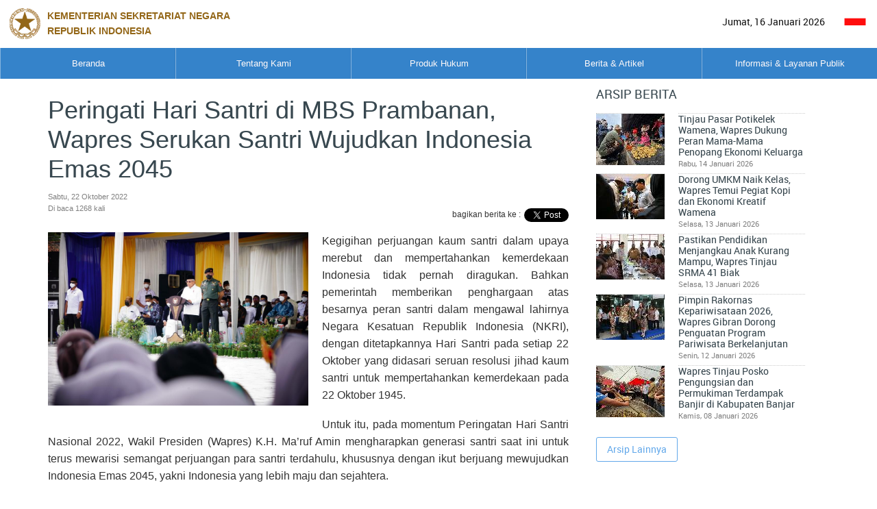

--- FILE ---
content_type: text/html; charset=UTF-8
request_url: https://www.setneg.go.id/baca/index/peringati_hari_santri_di_mbs_prambanan_wapres_serukan_santri_wujudkan_indonesia_emas_2045
body_size: 11687
content:
<!DOCTYPE html>
<html lang="en" class="no-js js-menubar">

<head>
    <meta charset="UTF-8" />
    <meta http-equiv="X-UA-Compatible" content="IE=edge,chrome=1">
    <meta name="viewport" content="width=device-width, initial-scale=1.0">

    <!-- Primary Meta Tags -->
    <title>Peringati Hari Santri di MBS Prambanan, Wapres Serukan Santri Wujudkan Indonesia Emas 2045 | Sekretariat Negara</title>
    <meta name="title" content="Peringati Hari Santri di MBS Prambanan, Wapres Serukan Santri Wujudkan Indonesia Emas 2045 | Sekretariat Negara">
    <meta name="description" content="Website Resmi Kementerian Sekretariat Negara">
    <meta name="keywords" content="kementerian sekretariat negara, kemensetneg, kemensesneg, setneg, sesneg, sekneg" />
    <meta name="author" content="Kementerian Sekretariat Negara" />

    <!-- Open Graph / Facebook -->
    <meta property="og:type" content="website">
    <meta property="og:url" content="https://www.setneg.go.id/baca/index/peringati_hari_santri_di_mbs_prambanan_wapres_serukan_santri_wujudkan_indonesia_emas_2045">
    <meta property="og:title" content="Peringati Hari Santri di MBS Prambanan, Wapres Serukan Santri Wujudkan Indonesia Emas 2045 | Sekretariat Negara">
    <meta property="og:description" content="Website Resmi Kementerian Sekretariat Negara">
    <meta property="og:image" content="https://cdn.setneg.go.id/_multimedia/photo/20221026/4039WhatsApp_Image_2022-10-25_at_9.18.15_AM.jpeg">

    <!-- Twitter -->
    <meta property="twitter:card" content="summary_large_image">
    <meta property="twitter:url" content="https://www.setneg.go.id/baca/index/peringati_hari_santri_di_mbs_prambanan_wapres_serukan_santri_wujudkan_indonesia_emas_2045">
    <meta property="twitter:title" content="Peringati Hari Santri di MBS Prambanan, Wapres Serukan Santri Wujudkan Indonesia Emas 2045 | Sekretariat Negara">
    <meta property="twitter:description" content=" ">
    <meta property="twitter:image" content="https://cdn.setneg.go.id/_multimedia/photo/20221026/4039WhatsApp_Image_2022-10-25_at_9.18.15_AM.jpeg">
    
    <link rel="shortcut icon" href="/classic/topbar/assets/images/favicon.ico">
    <link rel="stylesheet" type="text/css" href="/classic/global/css/bootstrap.min.css" />
<link rel="stylesheet" type="text/css" href="/classic/global/css/bootstrap-extend.min.css" />
<link rel="stylesheet" type="text/css" href="/classic/topbar/assets/css/site.min.css" />
<link rel="stylesheet" type="text/css" href="/classic/topbar/assets/js/menu/menu.css" />
<link rel="stylesheet" type="text/css" href="/classic/topbar/assets/examples/css/pages/gallery.css" />
<link rel="stylesheet" type="text/css" href="/classic/global/vendor/magnific-popup/magnific-popup.css" />
<link rel="stylesheet" type="text/css" href="/classic/global/vendor/owl-carousel/owl.carousel.css" />
<link rel="stylesheet" type="text/css" href="/classic/global/vendor/slick-carousel/slick.css" />
<link rel="stylesheet" type="text/css" href="/classic/topbar/assets/examples/css/uikit/carousel.css" />
<link rel="stylesheet" type="text/css" href="/classic/global/vendor/plyr/plyr.css" />
<link rel="stylesheet" type="text/css" href="/classic/global/home/css/component.css" />
<link rel="stylesheet" type="text/css" href="/classic/global/fonts/font-awesome5/css/all.css" />
<link rel="stylesheet" type="text/css" href="/classic/global/fonts/font-awesome5/css/v4-shims.css" />
<link rel="stylesheet" type="text/css" href="/classic/global/fonts/web-icons/web-icons.min.css" />
<link rel="stylesheet" type="text/css" href="/classic/global/fonts/roboto/stylesheet.css" />
<link rel="stylesheet" type="text/css" href="/classic/topbar/assets/css/custom-page.css" />
<link rel="stylesheet" type="text/css" href="/classic/topbar/assets/css/custom.css" />
    <script type="text/javascript" src="/classic/global/vendor/jquery/jquery.js"></script>
<script type="text/javascript" src="/classic/global/vendor/breakpoints/breakpoints.min.js"></script>
<script type="text/javascript" src="/classic/global/home/js/modernizr.custom.js"></script>
    <script>
        Breakpoints();
    </script>
    <style>
        table.dataTable tbody tr:nth-child(even) td{
            background-color: white !important;
        }

        table.dataTable tbody tr:nth-child(odd) td {
            background-color: #e4eaec !important;
        }
    </style>
</head>

<body class="app-documents">
    <div class="wsmenucontainer  megamenucontainer clearfix">
        <!--
            <header id="header-site" class="clearfix">
                <span>setneg.go.id</span>
                <h1>Template Homepage Layout</h1>               
            </header>-->
        <div class="overlapblackbg"></div>
        <div id="header-site" class="headerAffix" data-spy="affix" data-offset-top="197">
            <div class="wsmobileheader clearfix">
                <a id="wsnavtoggle" class="animated-arrow"><span></span></a>
                <a class="smallogo">
                <img src="/classic/topbar/assets/images/logo-blue2x.png" alt="" width="120">
                                <span class="navbar-brand-text  text-uppercase"> Kementerian Sekretariat Negara</br>Republik Indonesia</span></a>
                            </div>
            <div class="bg-white-800 text-right nav-mini-top" style="background-color:white; height:70px;">
                <div class="text-left nav-mini-top col-md-8" style="color:black; width:50%"> 
                    <a title="Beranda setneg.go.id" style="text-decoration:none">
                        <img src="/classic/topbar/assets/images/logo-blue2x.png" alt="" style="max-width:100%; max-height:100%">
                                                    <span class="navbar-brand-text hidden-xs text-uppercase" style="color:#895700; font-weight: bold; font-family: Arial, Helvetica, sans-serif;"> Kementerian Sekretariat Negara</br>Republik Indonesia</span>
                                         </a>
                </div>
                <div class="btn-group " >
             
                    <label class="btn no-rounded bg-white-700" style="color:#000000">

                        Jumat, 16 Januari 2026
                      </label>
                    
                    <label class="btn no-rounded bg-white-500" style="color:#000000">
                        <a href="/index/setLang/ID" style="color:black;text-decoration:none">
                            <img src="/img/id.ico" alt="" style="width:32px">
                        </a>
                      </label>
                      
                    
                      
                </div>
            </div>
            <div class="header">
                <div class="bg-blue-800 wrapper clearfix bigmegamenu">
                    <div class="logo margin-left-50 pull-left clearfix hidden-xs">
                       

                    </div>
                    
                    <nav class="wsmenu clearfix">
                        <ul class="mobile-sub wsmenu-list"><li class="menu-arrow-1"><span class=""></span><a href="https://www.setneg.go.id/">Beranda</a></li><li class="menu-arrow-1"><span class="wsmenu-click"></span><a href="javascript:void(0)">Tentang Kami</a><div class="megamenu clearfix custom"><div class="col-sm-9"><div class="row"><div  class="" data-plugin="masonry-none"><ul class="col-lg-6 col-md-6 col-sm-6 col-xs-12 link-list masonry-item"><li><a href="/menu_page/index/17"><i class="fa fa-angle-right"></i>Organisasi, Tata Laksana, dan Akuntabilitas Kinerja </a></li><ul class='wsmenu-submenu-sub'></ul></ul><ul class="col-lg-6 col-md-6 col-sm-6 col-xs-12 link-list masonry-item"><li><a href="/menu_page/index/1"><i class="fa fa-angle-right"></i>Profil</a></li><ul class='wsmenu-submenu-sub'></ul></ul><ul class="col-lg-6 col-md-6 col-sm-6 col-xs-12 link-list masonry-item"><li><a href="/menu_page/index/85"><i class="fa fa-angle-right"></i>Publikasi</a></li><ul class='wsmenu-submenu-sub'></ul></ul><ul class="col-lg-6 col-md-6 col-sm-6 col-xs-12 link-list masonry-item"><li><a href="/menu_page/index/139"><i class="fa fa-angle-right"></i>Pengadaan Barang & Jasa</a></li><ul class='wsmenu-submenu-sub'></ul></ul><ul class="col-lg-6 col-md-6 col-sm-6 col-xs-12 link-list masonry-item"><li><a href="/menu_page/index/145"><i class="fa fa-angle-right"></i>Istana Kepresidenan</a></li><ul class='wsmenu-submenu-sub'></ul></ul></div></div></div></div></li><li class="menu-arrow-1"><span class=""></span><a href="http://jdih.setneg.go.id/">Produk Hukum</a></li><li class="menu-arrow-1"><span class="wsmenu-click"></span><a href="javascript:void(0)">Berita & Artikel</a><div class="megamenu clearfix custom"><div class="col-sm-9"><div class="row"><div  class="" data-plugin="masonry-none"><ul class="col-lg-6 col-md-6 col-sm-6 col-xs-12 link-list masonry-item"><li class=""><a href="/listcontent/listberita/berita_foto"><i class="fa fa-angle-right"></i>Berita Foto</a></li></ul><ul class="col-lg-6 col-md-6 col-sm-6 col-xs-12 link-list masonry-item"><li class=""><a href="/listcontent/listberita/berita_kemensetneg"><i class="fa fa-angle-right"></i>Berita Kemensetneg</a></li></ul><ul class="col-lg-6 col-md-6 col-sm-6 col-xs-12 link-list masonry-item"><li class=""><a href="/listcontent/listberita/berita_presiden_dan_pemerintah"><i class="fa fa-angle-right"></i>Berita Presiden & Pemerintah</a></li></ul><ul class="col-lg-6 col-md-6 col-sm-6 col-xs-12 link-list masonry-item"><li class=""><a href="/listcontent/listberita/pidato_presiden"><i class="fa fa-angle-right"></i>Pidato Presiden</a></li></ul><ul class="col-lg-6 col-md-6 col-sm-6 col-xs-12 link-list masonry-item"><li class=""><a href="/listcontent/listberita/berita_wakil_presiden"><i class="fa fa-angle-right"></i>Berita Wakil Presiden</a></li></ul><ul class="col-lg-6 col-md-6 col-sm-6 col-xs-12 link-list masonry-item"><li class=""><a href="/listcontent/listberita/artikel"><i class="fa fa-angle-right"></i>Artikel</a></li></ul><ul class="col-lg-6 col-md-6 col-sm-6 col-xs-12 link-list masonry-item"><li class=""><a href="/listcontent/listberita/serba_serbi"><i class="fa fa-angle-right"></i>Serba Serbi</a></li></ul><ul class="col-lg-6 col-md-6 col-sm-6 col-xs-12 link-list masonry-item"><li class=""><a href="/listcontent/listberita/siaran_pers_kemensetneg"><i class="fa fa-angle-right"></i>Siaran Pers Kemensetneg</a></li></ul><ul class="col-lg-6 col-md-6 col-sm-6 col-xs-12 link-list masonry-item"><li class=""><a href="/gallery_photo"><i class="fa fa-angle-right"></i>Galeri Foto</a></li></ul><ul class="col-lg-6 col-md-6 col-sm-6 col-xs-12 link-list masonry-item"><li class=""><a href="/listcontent/listberita/infografis"><i class="fa fa-angle-right"></i>Infografis</a></li></ul><ul class="col-lg-6 col-md-6 col-sm-6 col-xs-12 link-list masonry-item"><li class=""><a href="/gallery_video/index"><i class="fa fa-angle-right"></i>Galeri Video</a></li></ul></div></div></div></div></li><li class="menu-arrow-1"><span class="wsmenu-click"></span><a href="javascript:void(0)">Informasi & Layanan Publik</a><div class="megamenu clearfix custom"><div class="col-sm-9"><div class="row"><div  class="" data-plugin="masonry-none"><ul class="col-lg-6 col-md-6 col-sm-6 col-xs-12 link-list masonry-item"><li><a href="/menu_page/index/100"><i class="fa fa-angle-right"></i>PPID & Informasi Publik</a></li><ul class='wsmenu-submenu-sub'></ul></ul><ul class="col-lg-6 col-md-6 col-sm-6 col-xs-12 link-list masonry-item"><li class=""><a href="https://wbs.lkpp.go.id/"><i class="fa fa-angle-right"></i>Whistleblowing System</a></li></ul><ul class="col-lg-6 col-md-6 col-sm-6 col-xs-12 link-list masonry-item"><li><a href="/menu_page/index/94"><i class="fa fa-angle-right"></i>Pengaduan Masyarakat</a></li><ul class='wsmenu-submenu-sub'></ul></ul><ul class="col-lg-6 col-md-6 col-sm-6 col-xs-12 link-list masonry-item"><li><a href="/menu_page/index/120"><i class="fa fa-angle-right"></i>Tanda Kehormatan</a></li><ul class='wsmenu-submenu-sub'></ul></ul><ul class="col-lg-6 col-md-6 col-sm-6 col-xs-12 link-list masonry-item"><li><a href="/menu_page/index/129"><i class="fa fa-angle-right"></i>Kerjasama Teknik Luar Negeri</a></li><ul class='wsmenu-submenu-sub'></ul></ul><ul class="col-lg-6 col-md-6 col-sm-6 col-xs-12 link-list masonry-item"><li><a href="/menu_page/index/137"><i class="fa fa-angle-right"></i>Administrasi Pejabat Pemerintahan</a></li><ul class='wsmenu-submenu-sub'></ul></ul><ul class="col-lg-6 col-md-6 col-sm-6 col-xs-12 link-list masonry-item"><li class=""><a href="/baca/index/protokol"><i class="fa fa-angle-right"></i>Keprotokolan</a></li></ul><ul class="col-lg-6 col-md-6 col-sm-6 col-xs-12 link-list masonry-item"><li><a href="/menu_page/index/353"><i class="fa fa-angle-right"></i>Lembaga Non Struktural</a></li><ul class='wsmenu-submenu-sub'></ul></ul><ul class="col-lg-6 col-md-6 col-sm-6 col-xs-12 link-list masonry-item"><li><a href="/menu_page/index/645"><i class="fa fa-angle-right"></i>Administrasi Pejabat Negara</a></li><ul class='wsmenu-submenu-sub'></ul></ul><ul class="col-lg-6 col-md-6 col-sm-6 col-xs-12 link-list masonry-item"><li><a href="/menu_page/index/701"><i class="fa fa-angle-right"></i>Administrasi Personel TNI dan Polri</a></li><ul class='wsmenu-submenu-sub'></ul></ul><ul class="col-lg-6 col-md-6 col-sm-6 col-xs-12 link-list masonry-item"><li class=""><a href="https://penerjemah.setkab.go.id/id"><i class="fa fa-angle-right"></i>Pembinaan Jabatan Fungsional Penerjemah</a></li></ul></div></div></div></div></li></ul>  
        

                    </nav>
                    

                </div>
            </div>
        </div>
        
        <div  class="page animsition">

            
           <!-- content -->
           
           
<div class="container">
    <div class="row">
        <div class="col-lg-12 col-md-12 col-sm-12 col-xs-12">
            <div class="header-well">
                <div class="page-header padding-bottom-0 padding-top-0">
                    <ol class="breadcrumb">
                                                            </ol>

                </div>
            </div>
        </div>
    </div>
    <div class="page-content  padding-bottom-0 padding-top-0">
      <div class="documents-wrap article margin-top-0">
        <div class="col-sm-8 no-padder">
            <div class="article-content no-padder margin-0">
                <div class="">
                    <section>
                    <div class="col-sm-12 no-padder margin-bottom-10">
                        <h1 id="title-page" class="">Peringati Hari Santri di MBS Prambanan, Wapres Serukan Santri Wujudkan Indonesia Emas 2045</h1>
                        <div class="pull-right">
                            <table>
							<tr>
									<td colspan="3" style="text-align:right;">
																		<span> &nbsp; </span>
																		</td>
                                </tr>
                                <tr>
                                    <td>
																	 <span>bagikan berita ke :</span>
								
                                    </td>

                                    <td style="padding-right:5px">
                                        <div class="fb-share-button" data-href="http://www.setneg.go.id/baca/index/peringati_hari_santri_di_mbs_prambanan_wapres_serukan_santri_wujudkan_indonesia_emas_2045" data-layout="button" data-mobile-iframe="true">
                                            <a class="fb-xfbml-parse-ignore " target="_blank"
                                               href="https://www.facebook.com/sharer/sharer.php?u=https%3A%2F%2Fdevelopers.facebook.com%2Fdocs%2Fplugins%2F&amp;src=sdkpreparse"></a>
                                        </div>
                                    </td>
                                    <td style="padding-top:7px">
                                    <a style="padding-top:10px" href="http://www.setneg.go.id/baca/index/peringati_hari_santri_di_mbs_prambanan_wapres_serukan_santri_wujudkan_indonesia_emas_2045" class="twitter-share-button btn btn-icon btn-primary btn-outline btn-round " data-layout="button" target="_blank" data-show-count="false"></a>
                                    </td>
                                </tr>
                            </table>
                            <script async src="//platform.twitter.com/widgets.js" charset="utf-8"></script>

                        </div>
                        <p class="widget-metas">
													Sabtu, 22 Oktober 2022</br>
							
							Di baca 1268 kali</p>
						                    </div>

                                                                                        <div class="outer-fiture-foto ">
                                    <div class="widget-content">
                                    
                                    <img  class="fiture-foto" src="https://cdn.setneg.go.id/_multimedia/photo/20221026/4039WhatsApp_Image_2022-10-25_at_9.18.15_AM.jpeg">
                                    <!-- <small class="text-muted">Keterangan singkat tentang foto, jika ada ***</small> -->
                                    </div>
                                </div>
                            
                            <!-- link doc -->
                            
                            <div class=" padding-top-10 col-content  my-content-text">
                            								<p style="text-align: justify;"><span style="font-size: 12pt; font-family: arial, helvetica, sans-serif;">Kegigihan perjuangan kaum santri dalam upaya merebut dan mempertahankan kemerdekaan Indonesia tidak pernah diragukan. Bahkan pemerintah memberikan penghargaan atas besarnya peran santri dalam mengawal lahirnya Negara Kesatuan Republik Indonesia (NKRI), dengan ditetapkannya Hari Santri pada setiap 22 Oktober yang didasari seruan resolusi jihad kaum santri untuk mempertahankan kemerdekaan pada 22 Oktober 1945. </span><br /><br /><span style="font-size: 12pt; font-family: arial, helvetica, sans-serif;">Untuk itu, pada momentum Peringatan Hari Santri Nasional 2022, Wakil Presiden (Wapres) K.H. Ma&rsquo;ruf Amin mengharapkan generasi santri saat ini untuk terus mewarisi semangat perjuangan para santri terdahulu, khususnya dengan ikut berjuang mewujudkan Indonesia Emas 2045, yakni Indonesia yang lebih maju dan sejahtera. </span><br /><br /><span style="font-size: 12pt; font-family: arial, helvetica, sans-serif;">&ldquo;Kita harus mewarisi semangat perjuangan untuk mewujudkan cita-cita para pendiri bangsa untuk membangun negara yang adil dan makmur, bahasa kita untuk membangun Indonesia maju dan sejahtera, yang kita proyeksikan, kita cita-citakan, bahwa tahun 2045 Indonesia menjadi Indonesia Emas,&rdquo; tegas Wapres saat menghadiri Peringatan Hari Santri Nasional 2022 di Pesantren Muhammadiyah Boarding School (MBS) Prambanan, Jl. Piyungan KM.2 Marangan Bokoharjo, Prambanan, Sleman, Daerah Istimewa Yogyakarta (DIY), Senin (24/10/2022). </span><br /><br /><span style="font-size: 12pt; font-family: arial, helvetica, sans-serif;">Lebih lanjut, Wapres mencontohkan kiprah K.H. Hasyim Asy&rsquo;ari dan K.H. Ahmad Dahlan, dua tokoh santri yang semasa hidupnya tidak hanya gigih berjuang melawan penjajah, tetapi juga berhasil mendirikan organisasi besar yakni Nahdlatul Ulama dan Muhammadiyah. </span><br /><br /><span style="font-size: 12pt; font-family: arial, helvetica, sans-serif;">&ldquo;Dua organisasi ini menurut saya adalah warisan yang sangat baik bagi keduanya, sebagai tempat kita mengabdikan diri, seperti yang kita hadiri ini, Muhammadiyah <em>Boarding School</em>, yang merupakan warisan dari pengaruh K.H. Ahmad Dahlan,&rdquo; ungkapnya. </span><br /><br /><span style="font-size: 12pt; font-family: arial, helvetica, sans-serif;">Oleh sebab itu, sambung Wapres, generasi santri saat ini harus terus meneladani para ulama dan santri terdahulu. Menurutnya, saat santri terdahulu berjuang memperoleh dan mempertahankan kemerdekaan, maka santri saat ini adalah berjuang mewujudkan Indonesia Emas. </span><br /><br /><span style="font-size: 12pt; font-family: arial, helvetica, sans-serif;">&ldquo;Kalau mereka disebut sebagai mujahidin, pejuang-pejuang yang melahirkan kemerdekaan, maka kita juga harus menjadi mujahidin tentu dalam bentuk yang lain,&rdquo; pesan Wapres. </span><br /><br /><span style="font-size: 12pt; font-family: arial, helvetica, sans-serif;">Adapun salah satu upaya untuk mewujudkan Indonesia Emas tersebut, Wapres menekankan, para santri harus terus memakmurkan bumi Indonesia dengan menggiatkan perekonomiannya seperti melalui pertanian, perkebunan, pertambangan, dan kelautan. Oleh sebab itu, ia mengharapkan para santri disamping menguasai ilmu agama juga harus menguasai ilmu pengetahuan dan teknologi, agar mampu mengelola berbagai sumber daya alam yang ada di tanah air. </span><br /><br /><span style="font-size: 12pt; font-family: arial, helvetica, sans-serif;">&ldquo;Yang harus kita lakukan adalah bagaimana menggali dan mengelola sumber daya alam yang Allah berikan kepada kita. Kuncinya yaitu sumber daya manusia yang unggul, yang menguasai ilmu pengetahuan dan teknologi,&rdquo; tegasnya. </span><br /><br /><span style="font-size: 12pt; font-family: arial, helvetica, sans-serif;">Lebih lanjut, selain mengharapkan para santri menjadi pemakmur bumi untuk mewujudkan Indonesia Emas, pada kesempatan ini Wapres juga mengharapkan para santri terus menjaga kesepakatan nasional yang ditanamkan oleh para pendiri bangsa yakni NKRI, Pancasila, UUD 1945, dan semboyan Bhinneka Tunggal Ika.</span><br /><br /><span style="font-size: 12pt; font-family: arial, helvetica, sans-serif;">&ldquo;Karena negara ini didirikan berdasarkan kesepakatan nasional dari semua elemen bangsa, dan tokoh-tokoh santri ketika itu ikut mengambil bagian dalam (penyusunan) konstitusi negara kita,&rdquo; ungkapnya. </span><br /><br /><span style="font-size: 12pt; font-family: arial, helvetica, sans-serif;">Terakhir, pada kesempatan ini Wapres berpesan kepada para santri untuk terus mempererat persatuan dan kesatuan antarwarga bangsa, khususnya menjelang Pemilu 2024. </span><br /><br /><span style="font-size: 12pt; font-family: arial, helvetica, sans-serif;">&ldquo;Selain kita menjaga kesepakatan nasional, supaya bangsa ini tidak terkoyak apalagi ketika kita akan menghadapi pemilu legislatif, pemilihan presiden, dan sebagainya, hendaknya kita tidak melupakan semangat kesepakatan nasional sebagai satu bangsa,&rdquo; pinta Wapres. </span><br /><br /><span style="font-size: 12pt; font-family: arial, helvetica, sans-serif;">&ldquo;Berbeda [pilihan] tidak perlu terjadi permusuhan, sehingga merusak persatuan dan kesatuan nasional,&rdquo; pungkasnya. </span><br /><br /><span style="font-size: 12pt; font-family: arial, helvetica, sans-serif;">Sebelumnya, sejalan dengan Wapres, Ketua Pimpinan Pusat (PP) Muhammadiyah Busyro Muqoddas mengungkapkan bahwa para pejuang kemerdekaan dan perumus dasar negara Pancasila pada umumnya adalah komunitas santri. </span><br /><br /><span style="font-size: 12pt; font-family: arial, helvetica, sans-serif;">&ldquo;Kita mencatat Ki Bagus Hadikusumo dari Muhammadiyah, Abdul Kahar Muzakir dari Muhammadiyah, demikian juga Jenderal Besar TNI Soedirman adalah merupakan produk dari komunitas santri pada saat itu. Tokoh-tokoh inilah yang kemudian kita kenal sebagai tokoh-tokoh awal yang merintis dengan jiwa dan raganya sehingga terbentuk NKRI,&rdquo; sebutnya. </span><br /><br /><span style="font-size: 12pt; font-family: arial, helvetica, sans-serif;">Selanjutnya, Busyro memaparkan bahwa tema Hari Santri Tahun 2022 yakni &ldquo;Berdaya Menjaga Martabat Kemanusiaan&rdquo; sejalan dengan spirit yang selama ini ditumbuhkembangkan oleh Muhammadiyah, yaitu &ldquo;<em>Ta&rsquo;awun</em> (Berkolaborasi) Membangun Negeri&rdquo;. </span><br /><br /><span style="font-size: 12pt; font-family: arial, helvetica, sans-serif;">&ldquo;PP Muhammadiyah berharap tema ini diharapkan tidak sekadar &ldquo;slogan dan wacana&rdquo;, tapi mari kita buktikan secara nyata. Tema ini masih perlu diaktualisasikan dalam bentuk amal sosial kemanusiaan yang secara nyata, sehingga martabat kemanusiaan bangsa Indonesia tetap terjaga, sekarang maupun yang akan datang,&rdquo; ujarnya. </span><br /><br /><span style="font-size: 12pt; font-family: arial, helvetica, sans-serif;">Untuk itulah, kata Busyro, salah satunya Muhammadiyah saat ini terus membangun beberapa budaya positif pesantren. Salah satu contohnya adalah budaya ramah santri seperti kebiasaan senyum, sapa, salam, sopan, dan santun. </span><br /><br /><span style="font-size: 12pt; font-family: arial, helvetica, sans-serif;">&ldquo;[Termasuk] menjauhi kekerasan verbal maupun non verbal, menjauhkan diri dari perbuatan perundungan, memberikan perlakuan dan layanan tanpa diskriminatif dan bernuansa SARA, melakukan pola pengasuhan yang <em>zero</em> kekerasan, menanamkan perilaku yang saling menghormati dan menghargai antara santri dengan santri, antara santri dengan pimpinan, <em>ustdz ustadzah</em>, pamong, <em>musrif musrifah</em>, dan warga setempat,&rdquo; imbuhnya. </span><br /><br /><span style="font-size: 12pt; font-family: arial, helvetica, sans-serif;">Pada kesempatan yang sama, Gubernur DIY Sri Sultan Hamengku Buwono X dalam sambutannya yang dibacakan oleh Wakil Gubernur DIY KGPAA Paku Alam X berpesan kepada para santri Muhammadiyah agar selalu meneladani&nbsp; pendiri Muhammadiyah, K.H. Ahmad Dahlan, salah satunya dengan mengikuti pesan yang ditanamkan oleh Kiai Dahlan.</span><br /><br /><span style="font-size: 12pt; font-family: arial, helvetica, sans-serif;">&ldquo;Jadilah santri yang berkemajuan&rdquo; yang selaras dengan hakikat pengetahuan Islam &ldquo;Bayani, Burhani dan Irfani,&rdquo; ucap Sultan. </span><br /><br /><span style="font-size: 12pt; font-family: arial, helvetica, sans-serif;">&ldquo;Pesan yang diucapkan lebih dari satu abad yang lalu itu, rasanya masih relevan untuk diangkat kembali, saat para santri Muhammadiyah memperluas perannya seiring misi universal, amar ma&rsquo;ruf nahi munkar dan rahmatan lil &lsquo;alamin,&rdquo; tambahnya. </span><br /><br /><span style="font-size: 12pt; font-family: arial, helvetica, sans-serif;">Hadir dalam acara tersebut, Kepala Kantor Wilayah Kementerian Agama DIY Kakanwil DIY Masmin Afif, segenap Majelis/Lembaga Tingkat Pusat Muhammadiyah, Pimpinan Wilayah Muhammadiyah/Aisiyah DIY, Majelis Pendidikan Sasar dan Menengah serta Lembaga Pengembangan Pesantren (LP2) Pimpinanan Wilyah Muhammadiyah, dan para Mudir Pesantren se-DIY. </span><br /><br /><span style="font-size: 12pt; font-family: arial, helvetica, sans-serif;">Sementara, selain Ibu Wury Ma&rsquo;ruf Amin, hadir mendampingi Wapres Kepala Sekretariat Wapres Ahmad Erani Yustika, Deputi Bidang Dukungan Kebijakan Pemerintahan dan Wawasan kebangsaan Velix Wanggai, Staf Khusus Wapres Bidang Komunikasi dan Informasi Masduki Baidlowi, Staf Khusus Wapres Bidang Umum Masykuri Abdillah, Staf Khusus Wapres Bidang Politik dan Hubungan Kelembagaan Robikin Emhas, Tim Ahli Wapres Farhat Brachma. <strong>(EP/SK-BPMI, Setwapres)</strong></span></p>   <!-- isi konten -->
							
                                                        </div>
                                                                                                                        
                                                            <div class="col-sm-12">
                                    <div class="margin-right-35 margin-left-35">
                                        <div class="cover plyr">
                                                                                    </div>
                                    </div>
                                </div>
                            							<div class="col-sm-12 no-padder margin-bottom-15 ">
								<div class="pull-left">
									<table>
										<tr>
											<td>
											<span>
																						</span>
											</td>
											<!-- jest: > -->
																					</tr>
									</table>
								</div>
							</div>
                        <div class="col-sm-12 no-padder margin-bottom-15 ">
																	 <div>Bagaimana pendapat anda mengenai artikel ini? </div>
								
								<div>
									<form name="form_ikon" id="form_ikon">
										<!--input id="vote_id" name="vote_id" type="hidden" value="">
										<input id="test_ip" name="test_ip" type="hidden" value=""-->
										<input id="post_id" name="post_id" type="hidden" value="92260">
																					<input id="alert_nya" name="alert_nya" type="hidden" value="terima kasih respon dari anda telah kami terima...">
											<a onclick="klik_ikon()" id="ikon" nilai="senang" style="display:inline-block">
											<img title="Senang" src="/classic/topbar/assets/images/icon/1.png">
											<span style="display:block; text-align:center; font-size:14px; font-weight:bold;">
											0											</span></a>
											&nbsp;&nbsp;&nbsp;&nbsp;
											&nbsp;&nbsp;&nbsp;&nbsp;
											<a onclick="klik_ikon2()" id="ikon2" nilai="suka" style="display:inline-block">
											<img title="suka" src="/classic/topbar/assets/images/icon/2.png">
											<span style="display:block; text-align:center; font-size:14px; font-weight:bold;">
											0											</span></a>
											&nbsp;&nbsp;&nbsp;&nbsp;
											&nbsp;&nbsp;&nbsp;&nbsp;

											<a onclick="klik_ikon3()" id="ikon3" nilai="biasa" style="display:inline-block">
											<img title="biasa" src="/classic/topbar/assets/images/icon/3.png">
											<span style="display:block; text-align:center; font-size:14px; font-weight:bold;">
											0											</span></a>
											&nbsp;&nbsp;&nbsp;&nbsp;
											&nbsp;&nbsp;&nbsp;&nbsp;
										<a onclick="klik_ikon4()" id="ikon4" nilai="tidak_suka" style="display:inline-block">
											<img title="tidak_suka" src="/classic/topbar/assets/images/icon/4.png">
											<span style="display:block; text-align:center; font-size:14px; font-weight:bold;">
											0											</span></a>
											&nbsp;&nbsp;&nbsp;&nbsp;
											&nbsp;&nbsp;&nbsp;&nbsp;
											<a onclick="klik_ikon5()" id="ikon5" nilai="marah" style="display:inline-block">
											<img title="marah" src="/classic/topbar/assets/images/icon/5.png">
											<span style="display:block; text-align:center; font-size:14px; font-weight:bold;">
											0											</span>
											</a>
																			</form>
								</div>
							</div>
                        <div class="col-sm-12 padding-top-10 col-related">
                            <h4 class="padding-bottom-15 margin-0 text-uppercase">

															 BERITA/ARTIKEL TERKAIT
														</h4>
                            <ul class="list-group list-group-full no-ellipsis">
                                                                                                                                </ul>
                        </div>
                    </section>
                </div>
            </div>
        </div>
		        <div class="col-sm-4 padding-left-20 margin-bottom-20">
            <div class="article-sidebar padding-top-10" >
                <h4 class="padding-bottom-15 margin-0 text-uppercase">
									 ARSIP BERITA
								</h4>
                <ul class="list-group list-group-full no-ellipsis">
				                    <li class="list-group-item">
                        <div class="media">
							<div class="media-left">
								<a href="javascript:void(0)">
									<input type="image" src="https://cdn.setneg.go.id/_multimedia/photo/20260115/thumb/100x100/100x100_4500WhatsApp_Image_2026-01-14_at_4.54.53_PM.jpeg" class="thumb-sm" />									
								</a>
							</div>
                            <div class="media-body">
                                <h4 class="media-heading"><a href="/baca/index/tinjau_pasar_potikelek_wamena_wapres_dukung_peran_mama_mama_penopang_ekonomi_keluarga">Tinjau Pasar Potikelek Wamena, Wapres Dukung Peran Mama-Mama Penopang Ekonomi Keluarga</a></h4>
																	<p class="widget-metas">Rabu, 14 Januari 2026</p>
								                            </div>
                        </div>
                    </li>
					                    <li class="list-group-item">
                        <div class="media">
							<div class="media-left">
								<a href="javascript:void(0)">
									<input type="image" src="https://cdn.setneg.go.id/_multimedia/photo/20260114/thumb/100x100/100x100_0619WhatsApp_Image_2026-01-14_at_10.51.37_AM.jpeg" class="thumb-sm" />									
								</a>
							</div>
                            <div class="media-body">
                                <h4 class="media-heading"><a href="/baca/index/dorong_umkm_naik_kelas_wapres_temui_pegiat_kopi_dan_ekonomi_kreatif_wamena">Dorong UMKM Naik Kelas, Wapres Temui Pegiat Kopi dan Ekonomi Kreatif Wamena</a></h4>
																	<p class="widget-metas">Selasa, 13 Januari 2026</p>
								                            </div>
                        </div>
                    </li>
					                    <li class="list-group-item">
                        <div class="media">
							<div class="media-left">
								<a href="javascript:void(0)">
									<input type="image" src="https://cdn.setneg.go.id/_multimedia/photo/20260114/thumb/100x100/100x100_0032WhatsApp_Image_2026-01-14_at_10.51.06_AM.jpeg" class="thumb-sm" />									
								</a>
							</div>
                            <div class="media-body">
                                <h4 class="media-heading"><a href="/baca/index/pastikan_pendidikan_menjangkau_anak_kurang_mampu_wapres_tinjau_srma_41_biak">Pastikan Pendidikan Menjangkau Anak Kurang Mampu, Wapres Tinjau SRMA 41 Biak</a></h4>
																	<p class="widget-metas">Selasa, 13 Januari 2026</p>
								                            </div>
                        </div>
                    </li>
					                    <li class="list-group-item">
                        <div class="media">
							<div class="media-left">
								<a href="javascript:void(0)">
									<input type="image" src="https://cdn.setneg.go.id/_multimedia/photo/20260113/thumb/100x100/100x100_3536WhatsApp_Image_2026-01-13_at_9.10.37_AM.jpeg" class="thumb-sm" />									
								</a>
							</div>
                            <div class="media-body">
                                <h4 class="media-heading"><a href="/baca/index/pimpin_rakornas_kepariwisataan_2026_wapres_gibran_dorong_penguatan_program_pariwisata_berkelanjutan">Pimpin Rakornas Kepariwisataan 2026, Wapres Gibran Dorong Penguatan Program Pariwisata Berkelanjutan</a></h4>
																	<p class="widget-metas">Senin, 12 Januari 2026</p>
								                            </div>
                        </div>
                    </li>
					                    <li class="list-group-item">
                        <div class="media">
							<div class="media-left">
								<a href="javascript:void(0)">
									<input type="image" src="https://cdn.setneg.go.id/_multimedia/photo/20260109/thumb/100x100/100x100_1345WhatsApp_Image_2026-01-09_at_1.10.34_PM.jpeg" class="thumb-sm" />									
								</a>
							</div>
                            <div class="media-body">
                                <h4 class="media-heading"><a href="/baca/index/wapres_tinjau_posko_pengungsian_dan_permukiman_terdampak_banjir_di_kabupaten_banjar">Wapres Tinjau Posko Pengungsian dan Permukiman Terdampak Banjir di Kabupaten Banjar</a></h4>
																	<p class="widget-metas">Kamis, 08 Januari 2026</p>
								                            </div>
                        </div>
                    </li>
					                </ul>
                <div class="margin-top-20">
								<a href="/listcontent/listberita/berita_wakil_presiden" class="btn btn-primary btn-outline" onclick="return  sessionmenu(&#039;75&#039;,this)">Arsip Lainnya</a>				
				</div>
            </div>

        </div>
		      </div>
    </div>
</div>

<script>
(function(d, s, id) {
  var js, fjs = d.getElementsByTagName(s)[0];
  if (d.getElementById(id)) return;
  js = d.createElement(s); js.id = id;
  js.src = "//connect.facebook.net/id_ID/sdk.js#xfbml=1&version=v2.8";
  fjs.parentNode.insertBefore(js, fjs);
}(document, 'script', 'facebook-jssdk'));



</script>

            
            
            <!--<footer class="site-footer">
                <div class="nav-to-top"><a href="#header-site"><i class="icon wb-chevron-up" aria-hidden="true"></i></a></div>
                <div class="col-md-6 col-sm-6 space-mobile">
                    
                    <div class="block margin-bottom-5">
                        <a class="navbar-brand navbar-brand-center" href="index.html">
                            <img src="/classic/topbar/assets/images/logo-blue2x.png" alt="" class="navbar-brand-logo navbar-brand-logo-special" title="setneg.go.id">
                            
                                                        <span class="navbar-brand-text hidden-xs text-uppercase"> Kementerian Sekretariat Negara<br>Republik Indonesia</span>
                                                    </a>
                        <div class="clearfix"></div>
                    </div>
                    <div class="block margin-bottom-30">
                        <p class="">
                                                    <b>Humas Kemensetneg RI</b></br>
                                                    Jl. Veteran No. 17 - 18 Jakarta Pusat 10110, </br>
                            Telp/Fax. (021) 3849065, </br>
                            <a class="icon">
                                <img src="/img/email.jpg">
                            </a></br>
                                                    <small>Copyrights © 2016. All Rights Reserved by Kementerian Sekretariat Negara RI</small>
                        
                        </p>
                    </div>
                    <div class="clearfix"></div>
                    
                </div>
                <div class="col-md-6 col-sm-6 hidden-xs text-right">
                    <div class="margin-top-80">
                        <div class="example example-buttons ">
                            <ul class="nav-footer navbar-nav navbar-right">
                                <li>
                                                                        <a href="#">
                                                                                 46<small class="block text-muted"> Jumlah Pengunjung</small>
                                                                            </a>
                                                                    </li>
                                <li>
                                    <a href="#">
                                        <i class="fa fa-youtube-square"></i>
                                        <span>Youtube</span><small class="block text-muted"> On Youtube</small>
                                    </a>
                                </li>
                                <li>
                                    <a href="https://www.facebook.com/KemensetnegRI/">
                                        <i class="fa fa-facebook-square"></i>
                                        <span>Facebook</span><small class="block text-muted"> On Facebook</small>
                                    </a>
                                </li>
                                <li>
                                    <a href="https://twitter.com/kemensetnegri">
                                        <i class="fa fa-twitter"></i>
                                        <span>Twitter</span><small class="block text-muted"> On Twitter</small>
                                    </a>
                                </li>
                            </ul>
                        </div>
                    </div>
                </div>
            </footer>-->
<footer>
                <div class="widget_wrap overlay" style="background-color:#4E97D9">
                    <div class="container">
                        <div class="row" style="padding:inherit; padding:50px;">
                            <div class="col-md-3 col-sm-6">
                                <div class="widget_list">
                                    <h4 class="widget_title" style="margin-top:20px; color:#FFFFFF"><b>Humas Kemensetneg RI</b></h4>
                                    <div class="widget_text" style="color:#FFFFFF">
                                        
                                        Jl. Veteran No. 17 - 18 <br>Jakarta Pusat 10110,<br>
                                        Telp/Fax. (021) 3849065,<br>
                                        Email :<br>
                                        humas[at]setneg.go.id<br> 
                                        persuratan[at]setneg.go.id
                                         
                                    </div> 
                                </div>
                            </div>
                            <div class="col-md-6">
                                <div class="row">
                                    <div class="col-md-4 col-sm-6">
                                        <div class="widget_list">
                                            <h4 class="widget_title" style="margin-top:20px; color:#FFFFFF"><b>Link Terkait</b></h4>
                                             <div class="widget_service">
                                                <div class="example-buttons margin-bottom-15" style="text-transform: uppercase; color:#FFFFFF">
                                                                                                            <a href='http://indonesia.go.id/' class='block' target='_blank' style='color:#FFFFFF'>INDONESIA.GO.ID</a><a href='http://www.presidenri.go.id/' class='block' target='_blank' style='color:#FFFFFF'>presidenri.go.id</a><a href='http://www.wapresri.go.id/' class='block' target='_blank' style='color:#FFFFFF'>Wapresri.go.id</a><a href='http://setkab.go.id/' class='block' target='_blank' style='color:#FFFFFF'>setkab.go.id</a><a href='http://ksp.go.id/' class='block' target='_blank' style='color:#FFFFFF'>Ksp.go.id</a><a href='https://setnasasean.id/' class='block' target='_blank' style='color:#FFFFFF'>Setnas ASEAN</a><a href='https://gbk.id/' class='block' target='_blank' style='color:#FFFFFF'>PPKGBK</a><a href='https://www.setneg-ppkk.co.id/' class='block' target='_blank' style='color:#FFFFFF'>PPK Kemayoran</a><a href='https://wantimpres.go.id' class='block' target='_blank' style='color:#FFFFFF'>Wantimpres</a><a href='https://www.tamanmini.com/' class='block' target='_blank' style='color:#FFFFFF'>TMII</a><a href='https://penerjemah.setkab.go.id/id' class='block' target='_blank' style='color:#FFFFFF'>E-JF Penerjemah</a><a href='https://jurnalpenerjemahan.setneg.go.id/ojp' class='block' target='_blank' style='color:#FFFFFF'>Jurnal Penerjemahan</a>                                                                                                                                                                                                                                                                                                                                                                                                                                                                                                                                                                                                                                                                                                                                                                                                                                                                                                                    <a class="block" title="isstc" target="_blank" href="https://isstc.setneg.go.id/" style="color:#FFFFFF">
                                                                                                                                    isstc</a>
                                                                                                                                                                                                                                                                                                                                                                                                                                                                                                                                                                                                                                                                                                                                                                                                                                                                                                                                                                                                                                                                                                                                                                                                                                                                                                                                                                                                                                                                                                                                                                                                                                                                                                                                                                                                                                                                                                                                                                                                                                                                                                                                                                                                                                                                                                                                                                                                                                                                                                                                                                                                                                                                    
                                                </div>
                                             </div>
                                        </div>
                                    </div>
                                    <div class="col-md-4 col-sm-6">
                                        <div class="widget_list">
                                            <h4 class="widget_title" style="margin-top:20px; color:#FFFFFF"><b>Aplikasi</b></h4>
                                             <div class="widget_service" style="text-transform: uppercase; color:#FFFFFF">
                                                                                                                                                                                                                                                                                                                                                                                                                                                                                                                        <a class="block" title="perpustakaan" target="_blank" href="https://perpustakaan.setneg.go.id/" style="text-transform: uppercase; color:#FFFFFF">
                                                                                                                            perpustakaan</a>
                                                                                                                                                                                                                                 
                                                                                                                
                                                        
                                                                                                                                                                                                                                                                                                                                                                                                                                                                        <a class="block" title="lapor" target="_blank" href="https://www.lapor.go.id/" style="text-transform: uppercase; color:#FFFFFF">
                                                                                                                            lapor</a>
                                                                                                                                                                                                                                 
                                                                                                                
                                                        
                                                                                                                                                                     
                                                                                                                
                                                        
                                                                                                                                                                                                                                                                                                                                                                                                                                                                        <a class="block" title="lpse" target="_blank" href="https://lpse.lkpp.go.id/eproc4" style="text-transform: uppercase; color:#FFFFFF">
                                                                                                                            lpse</a>
                                                                                                                                                                                                                                 
                                                                                                                
                                                        
                                                                                                                                                                                                                                                                                                                                                                                                     
                                                                                                                
                                                                                                                                                                                    <a class="block" title="blowing" target="_blank" href="https://wbs.lkpp.go.id/" style="text-transform: uppercase; color:#FFFFFF">
                                                                                                                            whistle blowing system</a>
                                                        
                                                                                                                                                                    
                                                        
                                                                                                                                                                    
                                                        
                                                                                                                                                                    
                                                        
                                                                                                                                                                    
                                                        
                                                                                                                                                                    
                                                        
                                                                                                                                                                                                                                                                                                                                                                                                                                                                        <a class="block" title="webmail" target="_blank" href="https://webmail.setneg.go.id" style="text-transform: uppercase; color:#FFFFFF">
                                                                                                                            webmail</a>
                                                                                                                                                                                                                                 
                                                                                                                
                                                        
                                                                                                                                                                    
                                                        
                                                                                                                                                                                                                                                                                                                                                                                                                                                                                                                     
                                                                                                                
                                                        
                                                                                                                                                                    
                                                        
                                                                                                                                                                    
                                                        
                                                                                                                                                                    
                                                        
                                                                                                                                                                    
                                                        
                                                                                                                                                                    
                                                        
                                                                                                                                                                    
                                                        
                                                                                                    
                                                                                                                                                                                                                                                                                                                                                                                                                                                                                                                                                                                                                                                                                                                                                             </div>
                                        </div>
                                    </div>
                                    <div class="col-md-4 col-sm-6">
                                        <div class="widget_list">
                                            <h4 class="widget_title" style="margin-top:20px; color:#FFFFFF"><b>Layanan</b></h4>
                                             <div class="widget_service" style="text-transform: uppercase; color:#FFFFFF">
                                                                                                                                                                                                                                                                                <a href="https://www.setneg.go.id/listcontent/listberita/pidato_presiden" title="Pidato Presiden" target="_blank" style="color:#FFFFFF;">
                                                                                                                Pidato Presiden <br>
                                                                                                                </a>
                                                                                                                                                                                                                                <a href="http://www.setneg.go.id/listcontent/listberita/berita_foto" title=" Berita Foto" target="_blank" style="color:#FFFFFF;">
                                                                                                                 Berita Foto <br>
                                                                                                                </a>
                                                                                                                                                                                                                                <a href="http://www.setneg.go.id/flip/index/i_magazine" title=" I Magazine" target="_blank" style="color:#FFFFFF;">
                                                                                                                 I Magazine <br>
                                                                                                                </a>
                                                                                                                                                                                                                                <a href="https://www.setneg.go.id/baca/index/protokol" title="Keprotokolan" target="_blank" style="color:#FFFFFF;">
                                                                                                                Keprotokolan <br>
                                                                                                                </a>
                                                                                                                                                                                                                                <a href="https://www.setneg.go.id/view/index/layanan_persuratan_kementerian_sekretariat_negara" title="Layanan Persuratan" target="_blank" style="color:#FFFFFF;">
                                                                                                                Layanan Persuratan <br>
                                                                                                                </a>
                                                                                                                                                 </div>
                                        </div>
                                    </div>
                                </div> 
                            </div>
                            <div class="col-md-3 col-sm-6">
                                <div class="widget_list">
                                    <h4 class="widget_title" style="margin-top:20px; color:#FFFFFF"><b>Istana Presiden</b></h4>
                                    <div class="widget_service" style="text-transform: uppercase; color:#FFFFFF">
                                        <!--<ul>
                                            <li><a href="https://www.setneg.go.id/menu_page/index/147" target="_blank">ISTANA MERDEKA</a></li>
                                            <li><a href="https://www.setneg.go.id/menu_page/index/155" target="_blank">ISTANA NEGARA</a></li>
                                            <li><a href="https://www.setneg.go.id/menu_page/index/151" target="_blank">ISTANA BOGOR</a></li>
                                            <li><a href="https://www.setneg.go.id/menu_page/index/163" target="_blank">ISTANA YOGYAKARTA</a></li>
                                            <li><a href="https://www.setneg.go.id/menu_page/index/159" target="_blank">ISTANA CIPANAS</a></li>
                                            <li><a href="https://www.setneg.go.id/menu_page/index/170" target="_blank">ISTANA TAMPAK SIRING</a></li>
                                        </ul>-->
                                        
                                                                                                                                                                                        <a class="block" title="Istana Merdeka" href="menu_page/index/147" style="color:#FFFFFF">
                                                        Istana Merdeka</a>
                                                         
                                                                                                                                                <a class="block" title="Istana Bogor" href="menu_page/index/151" style="color:#FFFFFF">
                                                        Istana Bogor</a>
                                                         
                                                                                                                                                <a class="block" title="Istana Negara" href="menu_page/index/155" style="color:#FFFFFF">
                                                        Istana Negara</a>
                                                         
                                                                                                                                                <a class="block" title="Istana Cipanas" href="menu_page/index/159" style="color:#FFFFFF">
                                                        Istana Cipanas</a>
                                                         
                                                                                                                                                <a class="block" title="Istana Yogyakarta" href="menu_page/index/163" style="color:#FFFFFF">
                                                        Istana Yogyakarta</a>
                                                         
                                                                                                                                                <a class="block" title="Istana Tampak Siring" href="menu_page/index/170" style="color:#FFFFFF">
                                                        Istana Tampak Siring</a>
                                                         
                                                                                    
                                         

                                    </div> 
                                </div>
                            </div>
                            
                        </div><hr>
                        <div class="widget_copyright">
                                <div class="col-md-12" >
                                    <div class="copyright_text" style="text-align:center; margin-bottom:17px; color:#ffffff;">
                                        <p><span>
                                                                                                            <small>Copyrights © 2018. All Rights Reserved by Kementerian Sekretariat Negara RI</small>
                                                                                                </span></p>
                                    </div>
                                </div>
                                
                        </div>
                    </div>      
                </div>
            </footer> 


        </div>
    </div>

    <script src="https://ajax.googleapis.com/ajax/libs/jquery/1.9.1/jquery.min.js"></script>

    <script type="text/javascript" src="/classic/global/vendor/bootstrap/bootstrap.min.js"></script>
<script type="text/javascript" src="/classic/global/home/js/jquery.easing.min.js"></script>
<script type="text/javascript" src="/classic/topbar/assets/js/menu/menu.js"></script>
<script type="text/javascript" src="/classic/global/home/js/waypoints.min.js"></script>
<script type="text/javascript" src="/classic/global/home/js/jquery.debouncedresize.js"></script>
<script type="text/javascript" src="/classic/global/home/js/cbpFixedScrollLayout.min.js"></script>
<script type="text/javascript" src="/classic/global/vendor/owl-carousel/owl.carousel.min.js"></script>
<script type="text/javascript" src="/classic/global/vendor/slick-carousel/slick.min.js"></script>
<script type="text/javascript" src="/classic/global/vendor/plyr/plyr.js"></script>
<script type="text/javascript" src="/classic/global/js/core.min.js"></script>
<script type="text/javascript" src="/classic/topbar/assets/js/site.js"></script>
<script type="text/javascript" src="/classic/topbar/assets/js/sections/menu.js"></script>
<script type="text/javascript" src="/classic/global/vendor/masonry/masonry.pkgd.min.js"></script>
<script type="text/javascript" src="/classic/global/js/components/masonry.js"></script>
<script type="text/javascript" src="/classic/global/vendor/magnific-popup/jquery.magnific-popup.min.js"></script>
<script type="text/javascript" src="/classic/topbar/assets/examples/js/pages/gallery.js"></script>
<script type="text/javascript" src="/classic/topbar/assets/examples/js/uikit/carousel.js"></script>
<script type="text/javascript" src="/classic/global/js/components/owl-carousel.min.js"></script>
<script type="text/javascript" src="/classic/global/js/jquery.form.min.js"></script>
    
    <script>
        function klik_ikon(){
            var data = {};
            data['nilai'] = $('#ikon').attr("nilai");
            data['alert_nya'] = $('#alert_nya').val();
            data['vote_id'] = $('#vote_id').val();
            data['test_ip'] = $('#test_ip').val();
            data['post_id'] = $('#post_id').val();
            if(post_id != ''){
                $.post('/baca/save',data,function(){
                    alert(data['alert_nya']);
                });
            }
            return false; 
        }

        function klik_ikon2(){
            var data = {};
            data['nilai'] = $('#ikon2').attr("nilai");
            data['alert_nya'] = $('#alert_nya').val();
            data['vote_id'] = $('#vote_id').val();
            data['test_ip'] = $('#test_ip').val();
            data['post_id'] = $('#post_id').val();
            if(post_id != ''){
                $.post('/baca/save',data,function(){
                    alert(data['alert_nya']);
                });
            }
            return false; 
        }

        function klik_ikon3(){
            var data = {};
            data['nilai'] = $('#ikon3').attr("nilai");
            data['alert_nya'] = $('#alert_nya').val();
            data['vote_id'] = $('#vote_id').val();
            data['test_ip'] = $('#test_ip').val();
            data['post_id'] = $('#post_id').val();
            if(post_id != ''){
                $.post('/baca/save',data,function(){
                    alert(data['alert_nya']);
                });
            }
            return false; 
        }

        function klik_ikon4(){
            var data = {};
            data['nilai'] = $('#ikon4').attr("nilai");
            data['alert_nya'] = $('#alert_nya').val();
            data['vote_id'] = $('#vote_id').val();
            data['test_ip'] = $('#test_ip').val();
            data['post_id'] = $('#post_id').val();
            if(post_id != ''){
                $.post('/baca/save',data,function(){
                    alert(data['alert_nya']);
                });
            }
            return false; 
        }

        function klik_ikon5(){
            var data = {};
            data['nilai'] = $('#ikon5').attr("nilai");
            data['alert_nya'] = $('#alert_nya').val();
            data['vote_id'] = $('#vote_id').val();
            data['test_ip'] = $('#test_ip').val();
            data['post_id'] = $('#post_id').val();
            if(post_id != ''){
                $.post('/baca/save',data,function(){
                    alert(data['alert_nya']);
                });
            }
            return false; 
        }
    </script>
    <script>
        $('#intro').carousel();
        $(function () {
            cbpFixedScrollLayout.init();
        });
    </script>
    <script>
        (function (document, window, $) {
            'use strict';
            var Site = window.Site;
            $(document).ready(function () {
                Site.run();
            });
        })(document, window, jQuery);

    </script>
    <!-- session menu -->
    <script>
    function sessionmenu(menu_id,a){
        event.preventDefault();
        $.post('/index/sessionmenu',{menuid:menu_id},function(){
            var href=$(a).attr('href');
            window.location.href=href;
            //alert(href);
        });
    }
    </script>
    <script>
        $(function(){
            $('.nav-to-top').on('click', scrollToTop);
        });
        function scrollToTop() {
            verticalOffset = typeof(verticalOffset) != 'undefined' ? verticalOffset : 0;
            element = $('body');
            offset = element.offset();
            offsetTop = offset.top;
            $('html, body').animate({scrollTop: offsetTop}, 500, 'linear');
        }
    </script>
<!-- Global site tag (gtag.js) - Google Analytics -->
<script async src="https://www.googletagmanager.com/gtag/js?id=UA-66244170-1"></script>
<script>
  window.dataLayer = window.dataLayer || [];
  function gtag(){dataLayer.push(arguments);}
  gtag('js', new Date());

  gtag('config', 'UA-66244170-1');
</script>
</body>

</html>


--- FILE ---
content_type: text/css
request_url: https://www.setneg.go.id/classic/global/home/css/component.css
body_size: 649
content:
html,body,.container,.cbp-fbscroller,.cbp-fbscroller section{height:100%}.cbp-fbscroller > nav{position:fixed;z-index:9;right:30px;top:50%;width:26px;-webkit-transform:translateY(-50%);-moz-transform:translateY(-50%);-ms-transform:translateY(-50%);transform:translateY(-50%)}.cbp-fbscroller > nav a{background-color:rgba(226,226,226,0.9);border:3px solid rgba(0,0,0,0.12);display:block;position:relative;z-index:9999;color:transparent;width:16px;height:16px;outline:none;margin:25px 0;border-radius:50%}.no-touch .cbp-fbscroller > nav a:hover{background:#e9967a}.cbp-fbscroller > nav a.cbp-fbcurrent{/*background:#8f2410*/background:#28abe3}.cbp-fbscroller section{position:relative;background-position:top center;background-repeat:no-repeat;background-size:cover}.no-touch .cbp-fbscroller section{background-attachment:fixed}